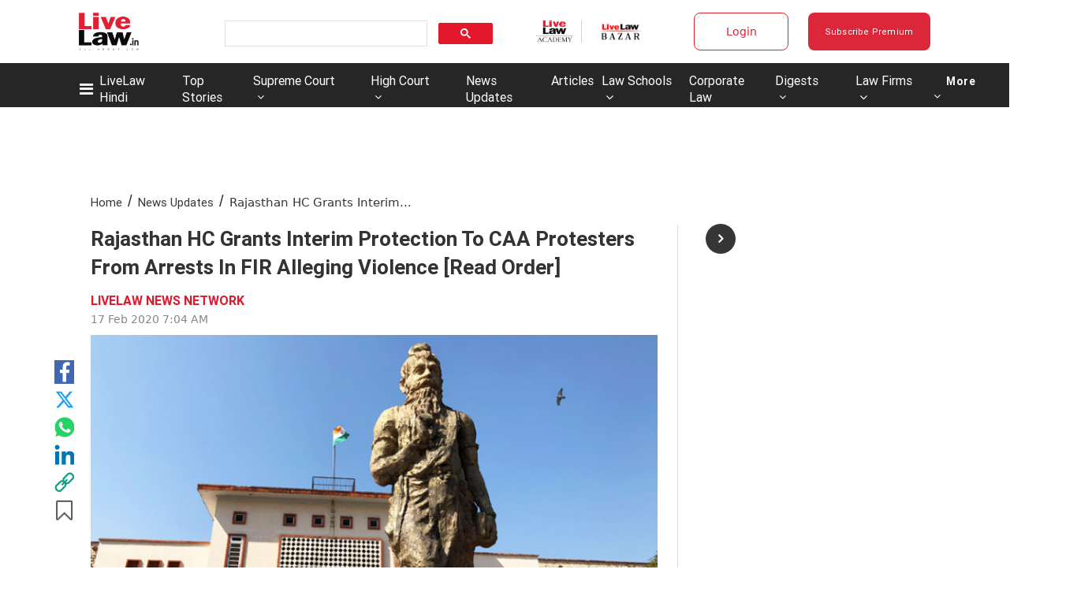

--- FILE ---
content_type: application/javascript; charset=utf-8
request_url: https://c.in.webengage.com/upf2.js?upfc=N4IgrgDgZiBcAuAnMBTANCAzgSwCablDwNlABYBjANgCMBmAVgbgDswAbdjAPxTIEYyAJgDmAK1YcuIfkIDsKISjpVJnDLIVCaDCmvYBfDPBJtORkO2wUULTCgDCAe1wo4IbC24BDb%2Fzr8VLhkIBjsYHjuAUreVAy4%2FCiJuEJksVAAnFBUQhlydAAcUELeKK4ADAXBQhTeBaGWEO4AFvDwEJiwAPRdAO79AHRWAG4o7N69A55dLCi9mAC0kLje8CiYXYjeYt6Y8M3eLAvNFAsiWywmC55riNgAtgsQiE5rFPDYTkfwTgu13k8Xms9ihEIsoC9Ht5EIh1ldPAsoNhEAtvJwUCJPCIFsNPuxbDYFvwGEICvw5A1EDBYCAGiIUE53ABPEAGIAA%3D&jsonp=_we_jsonp_global_cb_1769004113505
body_size: 602
content:
_we_jsonp_global_cb_1769004113505({"static_list":{"ids":{"4c6b355":false,"~~e4142gj":false,"127e2e36":false,"127e2b5c":false},"ts":1769004113862},"user_profile":{"geo":{"clientIp":"3.144.69.128","serverTimeStamp":1769004113858,"country":"United States","region":"Ohio","city":"Columbus","geoplugin_countryName":"United States","geoplugin_region":"Ohio","geoplugin_city":"Columbus","countryCode":"US","tz_name":"America/New_York","tz_offset":-300},"acquisitionData":{"referrer_type":"direct","landing_page":"https://www.livelaw.in/news-updates/rajasthan-hc-grants-interim-protection-to-caa-protesters-from-arrests-in-fir-alleging-violence-152817"},"ua":{"browser":{"name":"Chrome","version":"131","browser_version":"131.0.0.0"},"os":{"name":"Mac OS","version":"10.15.7"},"device":"desktop"},"tld":"livelaw.in","ts":1769004113942}})